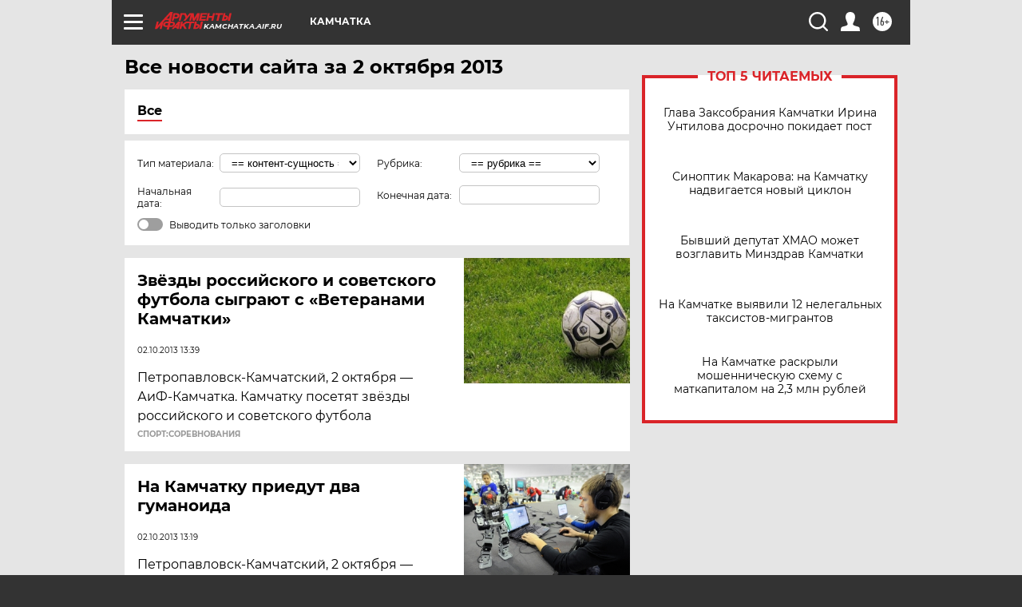

--- FILE ---
content_type: text/html; charset=UTF-8
request_url: https://kamchatka.aif.ru/all/2013-10-02
body_size: 18875
content:
<!DOCTYPE html>
<!--[if IE 8]><html class="ie8"> <![endif]-->
<!--[if gt IE 8]><!--><html lang="ru"> <!--<![endif]-->
<head>
    <!-- created_at 25-01-2026 09:29:30 -->
    <script>
        window.isIndexPage = 0;
        window.isMobileBrowser = 0;
        window.disableSidebarCut = 1;
        window.bannerDebugMode = 0;
    </script>

                
                                    <meta http-equiv="Content-Type" content="text/html; charset=utf-8" >
<meta name="format-detection" content="telephone=no" >
<meta name="viewport" content="width=device-width, user-scalable=no, initial-scale=1.0, maximum-scale=1.0, minimum-scale=1.0" >
<meta http-equiv="X-UA-Compatible" content="IE=edge,chrome=1" >
<meta name="HandheldFriendly" content="true" >
<meta name="format-detection" content="telephone=no" >
<meta name="theme-color" content="#ffffff" >
<meta name="description" content="Самые актуальные и последние новости Петропавловска-Камчатского и Камчатки за 2 Октября 2013 на сайте Аргументы и Факты. Будьте в курсе главных свежих новостных событий, фото и видео репортажей." >
<meta name="facebook-domain-verification" content="jiqbwww7rrqnwzjkizob7wrpmgmwq3" >
        <title>Все последние новости Петропавловска-Камчатского и Камчатки за 2 Октября 2013 | Аргументы и Факты</title>    <link rel="shortcut icon" type="image/x-icon" href="/favicon.ico" />
    <link rel="icon" type="image/svg+xml" href="/favicon.svg">
    
    <link rel="preload" href="/redesign2018/fonts/montserrat-v15-latin-ext_latin_cyrillic-ext_cyrillic-regular.woff2" as="font" type="font/woff2" crossorigin>
    <link rel="preload" href="/redesign2018/fonts/montserrat-v15-latin-ext_latin_cyrillic-ext_cyrillic-italic.woff2" as="font" type="font/woff2" crossorigin>
    <link rel="preload" href="/redesign2018/fonts/montserrat-v15-latin-ext_latin_cyrillic-ext_cyrillic-700.woff2" as="font" type="font/woff2" crossorigin>
    <link rel="preload" href="/redesign2018/fonts/montserrat-v15-latin-ext_latin_cyrillic-ext_cyrillic-700italic.woff2" as="font" type="font/woff2" crossorigin>
    <link rel="preload" href="/redesign2018/fonts/montserrat-v15-latin-ext_latin_cyrillic-ext_cyrillic-800.woff2" as="font" type="font/woff2" crossorigin>
    <link href="https://kamchatka.aif.ru/all/2013-10-02" rel="canonical" >
<link href="https://kamchatka.aif.ru/redesign2018/css/style.css?5a7" media="all" rel="stylesheet" type="text/css" >
<link href="https://kamchatka.aif.ru/img/icon/apple_touch_icon_57x57.png?5a7" rel="apple-touch-icon" sizes="57x57" >
<link href="https://kamchatka.aif.ru/img/icon/apple_touch_icon_114x114.png?5a7" rel="apple-touch-icon" sizes="114x114" >
<link href="https://kamchatka.aif.ru/img/icon/apple_touch_icon_72x72.png?5a7" rel="apple-touch-icon" sizes="72x72" >
<link href="https://kamchatka.aif.ru/img/icon/apple_touch_icon_144x144.png?5a7" rel="apple-touch-icon" sizes="144x144" >
<link href="https://kamchatka.aif.ru/img/icon/apple-touch-icon.png?5a7" rel="apple-touch-icon" sizes="180x180" >
<link href="https://kamchatka.aif.ru/img/icon/favicon-32x32.png?5a7" rel="icon" type="image/png" sizes="32x32" >
<link href="https://kamchatka.aif.ru/img/icon/favicon-16x16.png?5a7" rel="icon" type="image/png" sizes="16x16" >
<link href="https://kamchatka.aif.ru/img/manifest.json?5a7" rel="manifest" >
<link href="https://kamchatka.aif.ru/img/safari-pinned-tab.svg?5a7" rel="mask-icon" color="#d55b5b" >
<link href="https://kamchatka.aif.ru/resources/front/vendor/jquery-ui/jquery-ui.css?5a7" media="" rel="stylesheet" type="text/css" >
<link href="https://ads.betweendigital.com" rel="preconnect" crossorigin="" >
        <script type="text/javascript">
    //<!--
    var isRedesignPage = true;    //-->
</script>
<script type="text/javascript" src="https://kamchatka.aif.ru/js/output/jquery.min.js?5a7"></script>
<script type="text/javascript" src="https://kamchatka.aif.ru/js/output/header_scripts.js?5a7"></script>
<script type="text/javascript">
    //<!--
    var _sf_startpt=(new Date()).getTime()    //-->
</script>
<script type="text/javascript" src="https://kamchatka.aif.ru/resources/front/vendor/jquery-ui/jquery-ui.min.js?5a7"></script>
<script type="text/javascript" src="https://kamchatka.aif.ru/resources/front/vendor/jquery-ui/i18n/jquery.ui.datepicker-ru.js?5a7"></script>
<script type="text/javascript" src="https://yastatic.net/s3/passport-sdk/autofill/v1/sdk-suggest-with-polyfills-latest.js?5a7"></script>
<script type="text/javascript">
    //<!--
    window.YandexAuthParams = {"oauthQueryParams":{"client_id":"b104434ccf5a4638bdfe8a9101264f3c","response_type":"code","redirect_uri":"https:\/\/aif.ru\/oauth\/yandex\/callback"},"tokenPageOrigin":"https:\/\/aif.ru"};    //-->
</script>
<script type="text/javascript">
    //<!--
    function AdFox_getWindowSize() {
    var winWidth,winHeight;
	if( typeof( window.innerWidth ) == 'number' ) {
		//Non-IE
		winWidth = window.innerWidth;
		winHeight = window.innerHeight;
	} else if( document.documentElement && ( document.documentElement.clientWidth || document.documentElement.clientHeight ) ) {
		//IE 6+ in 'standards compliant mode'
		winWidth = document.documentElement.clientWidth;
		winHeight = document.documentElement.clientHeight;
	} else if( document.body && ( document.body.clientWidth || document.body.clientHeight ) ) {
		//IE 4 compatible
		winWidth = document.body.clientWidth;
		winHeight = document.body.clientHeight;
	}
	return {"width":winWidth, "height":winHeight};
}//END function AdFox_getWindowSize

function AdFox_getElementPosition(elemId){
    var elem;
    
    if (document.getElementById) {
		elem = document.getElementById(elemId);
	}
	else if (document.layers) {
		elem = document.elemId;
	}
	else if (document.all) {
		elem = document.all.elemId;
	}
    var w = elem.offsetWidth;
    var h = elem.offsetHeight;	
    var l = 0;
    var t = 0;
	
    while (elem)
    {
        l += elem.offsetLeft;
        t += elem.offsetTop;
        elem = elem.offsetParent;
    }

    return {"left":l, "top":t, "width":w, "height":h};
} //END function AdFox_getElementPosition

function AdFox_getBodyScrollTop(){
	return self.pageYOffset || (document.documentElement && document.documentElement.scrollTop) || (document.body && document.body.scrollTop);
} //END function AdFox_getBodyScrollTop

function AdFox_getBodyScrollLeft(){
	return self.pageXOffset || (document.documentElement && document.documentElement.scrollLeft) || (document.body && document.body.scrollLeft);
}//END function AdFox_getBodyScrollLeft

function AdFox_Scroll(elemId,elemSrc){
   var winPos = AdFox_getWindowSize();
   var winWidth = winPos.width;
   var winHeight = winPos.height;
   var scrollY = AdFox_getBodyScrollTop();
   var scrollX =  AdFox_getBodyScrollLeft();
   var divId = 'AdFox_banner_'+elemId;
   var ltwhPos = AdFox_getElementPosition(divId);
   var lPos = ltwhPos.left;
   var tPos = ltwhPos.top;

   if(scrollY+winHeight+5 >= tPos && scrollX+winWidth+5 >= lPos){
      AdFox_getCodeScript(1,elemId,elemSrc);
	  }else{
	     setTimeout('AdFox_Scroll('+elemId+',"'+elemSrc+'");',100);
	  }
}//End function AdFox_Scroll    //-->
</script>
<script type="text/javascript">
    //<!--
    function AdFox_SetLayerVis(spritename,state){
   document.getElementById(spritename).style.visibility=state;
}

function AdFox_Open(AF_id){
   AdFox_SetLayerVis('AdFox_DivBaseFlash_'+AF_id, "hidden");
   AdFox_SetLayerVis('AdFox_DivOverFlash_'+AF_id, "visible");
}

function AdFox_Close(AF_id){
   AdFox_SetLayerVis('AdFox_DivOverFlash_'+AF_id, "hidden");
   AdFox_SetLayerVis('AdFox_DivBaseFlash_'+AF_id, "visible");
}

function AdFox_getCodeScript(AF_n,AF_id,AF_src){
   var AF_doc;
   if(AF_n<10){
      try{
	     if(document.all && !window.opera){
		    AF_doc = window.frames['AdFox_iframe_'+AF_id].document;
			}else if(document.getElementById){
			         AF_doc = document.getElementById('AdFox_iframe_'+AF_id).contentDocument;
					 }
		 }catch(e){}
    if(AF_doc){
	   AF_doc.write('<scr'+'ipt type="text/javascript" src="'+AF_src+'"><\/scr'+'ipt>');
	   }else{
	      setTimeout('AdFox_getCodeScript('+(++AF_n)+','+AF_id+',"'+AF_src+'");', 100);
		  }
		  }
}

function adfoxSdvigContent(banID, flashWidth, flashHeight){
	var obj = document.getElementById('adfoxBanner'+banID).style;
	if (flashWidth == '100%') obj.width = flashWidth;
	    else obj.width = flashWidth + "px";
	if (flashHeight == '100%') obj.height = flashHeight;
	    else obj.height = flashHeight + "px";
}

function adfoxVisibilityFlash(banName, flashWidth, flashHeight){
    	var obj = document.getElementById(banName).style;
	if (flashWidth == '100%') obj.width = flashWidth;
	    else obj.width = flashWidth + "px";
	if (flashHeight == '100%') obj.height = flashHeight;
	    else obj.height = flashHeight + "px";
}

function adfoxStart(banID, FirShowFlNum, constVisFlashFir, sdvigContent, flash1Width, flash1Height, flash2Width, flash2Height){
	if (FirShowFlNum == 1) adfoxVisibilityFlash('adfoxFlash1'+banID, flash1Width, flash1Height);
	    else if (FirShowFlNum == 2) {
		    adfoxVisibilityFlash('adfoxFlash2'+banID, flash2Width, flash2Height);
	        if (constVisFlashFir == 'yes') adfoxVisibilityFlash('adfoxFlash1'+banID, flash1Width, flash1Height);
		    if (sdvigContent == 'yes') adfoxSdvigContent(banID, flash2Width, flash2Height);
		        else adfoxSdvigContent(banID, flash1Width, flash1Height);
	}
}

function adfoxOpen(banID, constVisFlashFir, sdvigContent, flash2Width, flash2Height){
	var aEventOpenClose = new Image();
	var obj = document.getElementById("aEventOpen"+banID);
	if (obj) aEventOpenClose.src =  obj.title+'&rand='+Math.random()*1000000+'&prb='+Math.random()*1000000;
	adfoxVisibilityFlash('adfoxFlash2'+banID, flash2Width, flash2Height);
	if (constVisFlashFir != 'yes') adfoxVisibilityFlash('adfoxFlash1'+banID, 1, 1);
	if (sdvigContent == 'yes') adfoxSdvigContent(banID, flash2Width, flash2Height);
}


function adfoxClose(banID, constVisFlashFir, sdvigContent, flash1Width, flash1Height){
	var aEventOpenClose = new Image();
	var obj = document.getElementById("aEventClose"+banID);
	if (obj) aEventOpenClose.src =  obj.title+'&rand='+Math.random()*1000000+'&prb='+Math.random()*1000000;
	adfoxVisibilityFlash('adfoxFlash2'+banID, 1, 1);
	if (constVisFlashFir != 'yes') adfoxVisibilityFlash('adfoxFlash1'+banID, flash1Width, flash1Height);
	if (sdvigContent == 'yes') adfoxSdvigContent(banID, flash1Width, flash1Height);
}    //-->
</script>
<script type="text/javascript" async="true" src="https://yandex.ru/ads/system/header-bidding.js?5a7"></script>
<script type="text/javascript" src="https://ad.mail.ru/static/sync-loader.js?5a7"></script>
<script type="text/javascript" async="true" src="https://cdn.skcrtxr.com/roxot-wrapper/js/roxot-manager.js?pid=42c21743-edce-4460-a03e-02dbaef8f162"></script>
<script type="text/javascript" src="https://cdn-rtb.sape.ru/js/uids.js?5a7"></script>
<script type="text/javascript">
    //<!--
        var adfoxBiddersMap = {
    "betweenDigital": "816043",
 "mediasniper": "2218745",
    "myTarget": "810102",
 "buzzoola": "1096246",
 "adfox_roden-media": "3373170",
    "videonow": "2966090", 
 "adfox_adsmart": "1463295",
  "Gnezdo": "3123512",
    "roxot": "3196121",
 "astralab": "2486209",
  "getintent": "3186204",
 "sape": "2758269",
 "adwile": "2733112",
 "hybrid": "2809332"
};
var syncid = window.rb_sync.id;
	  var biddersCpmAdjustmentMap = {
      'adfox_adsmart': 0.6,
	  'Gnezdo': 0.8,
	  'adwile': 0.8
  };

if (window.innerWidth >= 1024) {
var adUnits = [{
        "code": "adfox_153825256063495017",
  "sizes": [[300, 600], [240,400]],
        "bids": [{
                "bidder": "betweenDigital",
                "params": {
                    "placementId": "3235886"
                }
            },{
                "bidder": "myTarget",
                "params": {
                    "placementId": "555209",
"sendTargetRef": "true",
"additional": {
"fpid": syncid
}			
                }
            },{
                "bidder": "hybrid",
                "params": {
                    "placementId": "6582bbf77bc72f59c8b22f65"
                }
            },{
                "bidder": "buzzoola",
                "params": {
                    "placementId": "1252803"
                }
            },{
                "bidder": "videonow",
                "params": {
                    "placementId": "8503533"
                }
            },{
                    "bidder": "adfox_adsmart",
                    "params": {
						p1: 'cqguf',
						p2: 'hhro'
					}
            },{
                    "bidder": "roxot",
                    "params": {
						placementId: '2027d57b-1cff-4693-9a3c-7fe57b3bcd1f',
						sendTargetRef: true
					}
            },{
                    "bidder": "mediasniper",
                    "params": {
						"placementId": "4417"
					}
            },{
                    "bidder": "Gnezdo",
                    "params": {
						"placementId": "354318"
					}
            },{
                    "bidder": "getintent",
                    "params": {
						"placementId": "215_V_aif.ru_D_Top_300x600"
					}
            },{
                    "bidder": "adfox_roden-media",
                    "params": {
						p1: "dilmj",
						p2: "emwl"
					}
            },{
                    "bidder": "astralab",
                    "params": {
						"placementId": "642ad3a28528b410c4990932"
					}
            }
        ]
    },{
        "code": "adfox_150719646019463024",
		"sizes": [[640,480], [640,360]],
        "bids": [{
                "bidder": "adfox_adsmart",
                    "params": {
						p1: 'cmqsb',
						p2: 'ul'
					}
            },{
                "bidder": "sape",
                "params": {
                    "placementId": "872427",
					additional: {
                       sapeFpUids: window.sapeRrbFpUids || []
                   }				
                }
            },{
                "bidder": "roxot",
                "params": {
                    placementId: '2b61dd56-9c9f-4c45-a5f5-98dd5234b8a1',
					sendTargetRef: true
                }
            },{
                "bidder": "getintent",
                "params": {
                    "placementId": "215_V_aif.ru_D_AfterArticle_640х480"
                }
            }
        ]
    },{
        "code": "adfox_149010055036832877",
		"sizes": [[970,250]],
		"bids": [{
                    "bidder": "adfox_roden-media",
                    "params": {
						p1: 'dilmi',
						p2: 'hfln'
					}
            },{
                    "bidder": "buzzoola",
                    "params": {
						"placementId": "1252804"
					}
            },{
                    "bidder": "getintent",
                    "params": {
						"placementId": "215_V_aif.ru_D_Billboard_970x250"
					}
            },{
                "bidder": "astralab",
                "params": {
                    "placementId": "67bf071f4e6965fa7b30fea3"
                }
            },{
                    "bidder": "hybrid",
                    "params": {
						"placementId": "6582bbf77bc72f59c8b22f66"
					}
            },{
                    "bidder": "myTarget",
                    "params": {
						"placementId": "1462991",
"sendTargetRef": "true",
"additional": {
"fpid": syncid
}			
					}
            }			           
        ]        
    },{
        "code": "adfox_149874332414246474",
		"sizes": [[640,360], [300,250], [640,480]],
		"codeType": "combo",
		"bids": [{
                "bidder": "mediasniper",
                "params": {
                    "placementId": "4419"
                }
            },{
                "bidder": "buzzoola",
                "params": {
                    "placementId": "1220692"
                }
            },{
                "bidder": "astralab",
                "params": {
                    "placementId": "66fd25eab13381b469ae4b39"
                }
            },
			{
                    "bidder": "betweenDigital",
                    "params": {
						"placementId": "4502825"
					}
            }
			           
        ]        
    },{
        "code": "adfox_149848658878716687",
		"sizes": [[300,600], [240,400]],
        "bids": [{
                "bidder": "betweenDigital",
                "params": {
                    "placementId": "3377360"
                }
            },{
                "bidder": "roxot",
                "params": {
                    placementId: 'fdaba944-bdaa-4c63-9dd3-af12fc6afbf8',
					sendTargetRef: true
                }
            },{
                "bidder": "sape",
                "params": {
                    "placementId": "872425",
					additional: {
                       sapeFpUids: window.sapeRrbFpUids || []
                   }
                }
            },{
                "bidder": "adwile",
                "params": {
                    "placementId": "27990"
                }
            }
        ]        
    }
],
	syncPixels = [{
    bidder: 'hybrid',
    pixels: [
    "https://www.tns-counter.ru/V13a****idsh_ad/ru/CP1251/tmsec=idsh_dis/",
    "https://www.tns-counter.ru/V13a****idsh_vid/ru/CP1251/tmsec=idsh_aifru-hbrdis/",
    "https://mc.yandex.ru/watch/66716692?page-url=aifru%3Futm_source=dis_hybrid_default%26utm_medium=%26utm_campaign=%26utm_content=%26utm_term=&page-ref="+window.location.href
]
  }
  ];
} else if (window.innerWidth < 1024) {
var adUnits = [{
        "code": "adfox_14987283079885683",
		"sizes": [[300,250], [300,240]],
        "bids": [{
                "bidder": "betweenDigital",
                "params": {
                    "placementId": "2492448"
                }
            },{
                "bidder": "myTarget",
                "params": {
                    "placementId": "226830",
"sendTargetRef": "true",
"additional": {
"fpid": syncid
}			
                }
            },{
                "bidder": "hybrid",
                "params": {
                    "placementId": "6582bbf77bc72f59c8b22f64"
                }
            },{
                "bidder": "mediasniper",
                "params": {
                    "placementId": "4418"
                }
            },{
                "bidder": "buzzoola",
                "params": {
                    "placementId": "563787"
                }
            },{
                "bidder": "roxot",
                "params": {
                    placementId: '20bce8ad-3a5e-435a-964f-47be17e201cf',
					sendTargetRef: true
                }
            },{
                "bidder": "videonow",
                "params": {
                    "placementId": "2577490"
                }
            },{
                "bidder": "adfox_adsmart",
                    "params": {
						p1: 'cqmbg',
						p2: 'ul'
					}
            },{
                    "bidder": "Gnezdo",
                    "params": {
						"placementId": "354316"
					}
            },{
                    "bidder": "getintent",
                    "params": {
						"placementId": "215_V_aif.ru_M_Top_300x250"
					}
            },{
                    "bidder": "adfox_roden-media",
                    "params": {
						p1: "dilmx",
						p2: "hbts"
					}
            },{
                "bidder": "astralab",
                "params": {
                    "placementId": "642ad47d8528b410c4990933"
                }
            }			
        ]        
    },{
        "code": "adfox_153545578261291257",
		"bids": [{
                    "bidder": "sape",
                    "params": {
						"placementId": "872426",
					additional: {
                       sapeFpUids: window.sapeRrbFpUids || []
                   }
					}
            },{
                    "bidder": "roxot",
                    "params": {
						placementId: 'eb2ebb9c-1e7e-4c80-bef7-1e93debf197c',
						sendTargetRef: true
					}
            }
			           
        ]        
    },{
        "code": "adfox_165346609120174064",
		"sizes": [[320,100]],
		"bids": [            
            		{
                    "bidder": "buzzoola",
                    "params": {
						"placementId": "1252806"
					}
            },{
                    "bidder": "getintent",
                    "params": {
						"placementId": "215_V_aif.ru_M_FloorAd_320x100"
					}
            }
			           
        ]        
    },{
        "code": "adfox_155956315896226671",
		"bids": [            
            		{
                    "bidder": "buzzoola",
                    "params": {
						"placementId": "1252805"
					}
            },{
                    "bidder": "sape",
                    "params": {
						"placementId": "887956",
					additional: {
                       sapeFpUids: window.sapeRrbFpUids || []
                   }
					}
            },{
                    "bidder": "myTarget",
                    "params": {
						"placementId": "821424",
"sendTargetRef": "true",
"additional": {
"fpid": syncid
}			
					}
            }
			           
        ]        
    },{
        "code": "adfox_149874332414246474",
		"sizes": [[640,360], [300,250], [640,480]],
		"codeType": "combo",
		"bids": [{
                "bidder": "adfox_roden-media",
                "params": {
					p1: 'dilmk',
					p2: 'hfiu'
				}
            },{
                "bidder": "mediasniper",
                "params": {
                    "placementId": "4419"
                }
            },{
                "bidder": "roxot",
                "params": {
                    placementId: 'ba25b33d-cd61-4c90-8035-ea7d66f011c6',
					sendTargetRef: true
                }
            },{
                "bidder": "adwile",
                "params": {
                    "placementId": "27991"
                }
            },{
                    "bidder": "Gnezdo",
                    "params": {
						"placementId": "354317"
					}
            },{
                    "bidder": "getintent",
                    "params": {
						"placementId": "215_V_aif.ru_M_Comboblock_300x250"
					}
            },{
                    "bidder": "astralab",
                    "params": {
						"placementId": "66fd260fb13381b469ae4b3f"
					}
            },{
                    "bidder": "betweenDigital",
                    "params": {
						"placementId": "4502825"
					}
            }
			]        
    }
],
	syncPixels = [
  {
    bidder: 'hybrid',
    pixels: [
    "https://www.tns-counter.ru/V13a****idsh_ad/ru/CP1251/tmsec=idsh_mob/",
    "https://www.tns-counter.ru/V13a****idsh_vid/ru/CP1251/tmsec=idsh_aifru-hbrmob/",
    "https://mc.yandex.ru/watch/66716692?page-url=aifru%3Futm_source=mob_hybrid_default%26utm_medium=%26utm_campaign=%26utm_content=%26utm_term=&page-ref="+window.location.href
]
  }
  ];
}
var userTimeout = 1500;
window.YaHeaderBiddingSettings = {
    biddersMap: adfoxBiddersMap,
	biddersCpmAdjustmentMap: biddersCpmAdjustmentMap,
    adUnits: adUnits,
    timeout: userTimeout,
    syncPixels: syncPixels	
};    //-->
</script>
<script type="text/javascript">
    //<!--
    window.yaContextCb = window.yaContextCb || []    //-->
</script>
<script type="text/javascript" async="true" src="https://yandex.ru/ads/system/context.js?5a7"></script>
<script type="text/javascript">
    //<!--
    window.EventObserver = {
    observers: {},

    subscribe: function (name, fn) {
        if (!this.observers.hasOwnProperty(name)) {
            this.observers[name] = [];
        }
        this.observers[name].push(fn)
    },
    
    unsubscribe: function (name, fn) {
        if (!this.observers.hasOwnProperty(name)) {
            return;
        }
        this.observers[name] = this.observers[name].filter(function (subscriber) {
            return subscriber !== fn
        })
    },
    
    broadcast: function (name, data) {
        if (!this.observers.hasOwnProperty(name)) {
            return;
        }
        this.observers[name].forEach(function (subscriber) {
            return subscriber(data)
        })
    }
};    //-->
</script>    
    <script>
  var adcm_config ={
    id:1064,
    platformId: 64,
    init: function () {
      window.adcm.call();
    }
  };
</script>
<script src="https://tag.digitaltarget.ru/adcm.js" async></script>    <meta name="google-site-verification" content="alIAYJbMuf9iHvwRUKs7zwT1OsmeUiqHPGqnnH_7hdQ" /><meta name="zen-verification" content="q2sGRn2JCO2hf7ixeEoLkfNfkoDoo2qU5RmnKxQe4zXK1zeawsi2RbKsvoUBuIGR" />    <link rel="stylesheet" type="text/css" media="print" href="https://kamchatka.aif.ru/redesign2018/css/print.css?5a7" />
    <base href=""/>
</head><body class="region__kamchatka ">
<div class="overlay"></div>
<!-- Rating@Mail.ru counter -->
<script type="text/javascript">
var _tmr = window._tmr || (window._tmr = []);
_tmr.push({id: "59428", type: "pageView", start: (new Date()).getTime()});
(function (d, w, id) {
  if (d.getElementById(id)) return;
  var ts = d.createElement("script"); ts.type = "text/javascript"; ts.async = true; ts.id = id;
  ts.src = "https://top-fwz1.mail.ru/js/code.js";
  var f = function () {var s = d.getElementsByTagName("script")[0]; s.parentNode.insertBefore(ts, s);};
  if (w.opera == "[object Opera]") { d.addEventListener("DOMContentLoaded", f, false); } else { f(); }
})(document, window, "topmailru-code");
</script><noscript><div>
<img src="https://top-fwz1.mail.ru/counter?id=59428;js=na" style="border:0;position:absolute;left:-9999px;" alt="Top.Mail.Ru" />
</div></noscript>
<!-- //Rating@Mail.ru counter -->



<div class="container" id="container">
    
        <noindex><div class="adv_content bp__body_first no_lands no_portr adwrapper"><div class="banner_params hide" data-params="{&quot;id&quot;:4921,&quot;num&quot;:1,&quot;place&quot;:&quot;body_first&quot;}"></div>
<!--AdFox START-->
<!--aif_direct-->
<!--Площадка: AIF_fullscreen /  / -->
<!--Тип баннера: FullScreen-->
<!--Расположение: <верх страницы>-->
<div id="adfox_150417328041091508"></div>
<script>     
    window.yaContextCb.push(()=>{
    Ya.adfoxCode.create({
        ownerId: 249933,
        containerId: 'adfox_150417328041091508',
        params: {
            pp: 'g',
            ps: 'cnul',
            p2: 'fptu',
            puid1: ''
        }
    }); 
}); 
</script></div></noindex>
        
        <!--баннер над шапкой--->
                <div class="banner_box">
            <div class="main_banner">
                            </div>
        </div>
                <!--//баннер  над шапкой--->

    <script>
	currentUser = new User();
</script>

<header class="header">
    <div class="count_box_nodisplay">
    <div class="couter_block"><!--LiveInternet counter-->
<script type="text/javascript"><!--
document.write("<img src='https://counter.yadro.ru//hit;AIF?r"+escape(document.referrer)+((typeof(screen)=="undefined")?"":";s"+screen.width+"*"+screen.height+"*"+(screen.colorDepth?screen.colorDepth:screen.pixelDepth))+";u"+escape(document.URL)+";h"+escape(document.title.substring(0,80))+";"+Math.random()+"' width=1 height=1 alt=''>");
//--></script><!--/LiveInternet--></div></div>    <div class="topline">
    <a href="#" class="burger openCloser">
        <div class="burger__wrapper">
            <span class="burger__line"></span>
            <span class="burger__line"></span>
            <span class="burger__line"></span>
        </div>
    </a>

    
    <a href="/" class="logo_box">
                <img width="96" height="22" src="https://kamchatka.aif.ru/redesign2018/img/logo.svg?5a7" alt="Аргументы и Факты">
        <div class="region_url">
            kamchatka.aif.ru        </div>
            </a>
    <div itemscope itemtype="http://schema.org/Organization" class="schema_org">
        <img itemprop="logo" src="https://kamchatka.aif.ru/redesign2018/img/logo.svg?5a7" />
        <a itemprop="url" href="/"></a>
        <meta itemprop="name" content="АО «Аргументы и Факты»" />
        <div itemprop="address" itemscope itemtype="http://schema.org/PostalAddress">
            <meta itemprop="postalCode" content="101000" />
            <meta itemprop="addressLocality" content="Москва" />
            <meta itemprop="streetAddress" content="ул. Мясницкая, д. 42"/>
            <meta itemprop="addressCountry" content="RU"/>
            <a itemprop="telephone" href="tel:+74956465757">+7 (495) 646 57 57</a>
        </div>
    </div>
    <div class="age16 age16_topline">16+</div>
    <a href="#" class="region regionOpenCloser">
        <img width="19" height="25" src="https://kamchatka.aif.ru/redesign2018/img/location.svg?5a7"><span>Камчатка</span>
    </a>
    <div class="topline__slot">
             </div>

    <!--a class="topline__hashtag" href="https://aif.ru/health/coronavirus/?utm_medium=header&utm_content=covid&utm_source=aif">#остаемсядома</a-->
    <div class="auth_user_status_js">
        <a href="#" class="user auth_link_login_js auth_open_js"><img width="24" height="24" src="https://kamchatka.aif.ru/redesign2018/img/user_ico.svg?5a7"></a>
        <a href="/profile" class="user auth_link_profile_js" style="display: none"><img width="24" height="24" src="https://kamchatka.aif.ru/redesign2018/img/user_ico.svg?5a7"></a>
    </div>
    <div class="search_box">
        <a href="#" class="search_ico searchOpener">
            <img width="24" height="24" src="https://kamchatka.aif.ru/redesign2018/img/search_ico.svg?5a7">
        </a>
        <div class="search_input">
            <form action="/search" id="search_form1">
                <input type="text" name="text" maxlength="50"/>
            </form>
        </div>
    </div>
</div>

<div class="fixed_menu topline">
    <div class="cont_center">
        <a href="#" class="burger openCloser">
            <div class="burger__wrapper">
                <span class="burger__line"></span>
                <span class="burger__line"></span>
                <span class="burger__line"></span>
            </div>
        </a>
        <a href="/" class="logo_box">
                        <img width="96" height="22" src="https://kamchatka.aif.ru/redesign2018/img/logo.svg?5a7" alt="Аргументы и Факты">
            <div class="region_url">
                kamchatka.aif.ru            </div>
                    </a>
        <div class="age16 age16_topline">16+</div>
        <a href="/" class="region regionOpenCloser">
            <img width="19" height="25" src="https://kamchatka.aif.ru/redesign2018/img/location.svg?5a7">
            <span>Камчатка</span>
        </a>
        <div class="topline__slot">
                    </div>

        <!--a class="topline__hashtag" href="https://aif.ru/health/coronavirus/?utm_medium=header&utm_content=covid&utm_source=aif">#остаемсядома</a-->
        <div class="auth_user_status_js">
            <a href="#" class="user auth_link_login_js auth_open_js"><img width="24" height="24" src="https://kamchatka.aif.ru/redesign2018/img/user_ico.svg?5a7"></a>
            <a href="/profile" class="user auth_link_profile_js" style="display: none"><img width="24" height="24" src="https://kamchatka.aif.ru/redesign2018/img/user_ico.svg?5a7"></a>
        </div>
        <div class="search_box">
            <a href="#" class="search_ico searchOpener">
                <img width="24" height="24" src="https://kamchatka.aif.ru/redesign2018/img/search_ico.svg?5a7">
            </a>
            <div class="search_input">
                <form action="/search">
                    <input type="text" name="text" maxlength="50" >
                </form>
            </div>
        </div>
    </div>
</div>    <div class="regions_box">
    <nav class="cont_center">
        <ul class="regions">
            <li><a href="https://aif.ru?from_menu=1">ФЕДЕРАЛЬНЫЙ</a></li>
            <li><a href="https://spb.aif.ru">САНКТ-ПЕТЕРБУРГ</a></li>

            
                                    <li><a href="https://adigea.aif.ru">Адыгея</a></li>
                
            
                                    <li><a href="https://arh.aif.ru">Архангельск</a></li>
                
            
                
            
                
            
                                    <li><a href="https://astrakhan.aif.ru">Астрахань</a></li>
                
            
                                    <li><a href="https://altai.aif.ru">Барнаул</a></li>
                
            
                                    <li><a href="https://aif.by">Беларусь</a></li>
                
            
                                    <li><a href="https://bel.aif.ru">Белгород</a></li>
                
            
                
            
                                    <li><a href="https://bryansk.aif.ru">Брянск</a></li>
                
            
                                    <li><a href="https://bur.aif.ru">Бурятия</a></li>
                
            
                                    <li><a href="https://vl.aif.ru">Владивосток</a></li>
                
            
                                    <li><a href="https://vlad.aif.ru">Владимир</a></li>
                
            
                                    <li><a href="https://vlg.aif.ru">Волгоград</a></li>
                
            
                                    <li><a href="https://vologda.aif.ru">Вологда</a></li>
                
            
                                    <li><a href="https://vrn.aif.ru">Воронеж</a></li>
                
            
                
            
                                    <li><a href="https://dag.aif.ru">Дагестан</a></li>
                
            
                
            
                                    <li><a href="https://ivanovo.aif.ru">Иваново</a></li>
                
            
                                    <li><a href="https://irk.aif.ru">Иркутск</a></li>
                
            
                                    <li><a href="https://kazan.aif.ru">Казань</a></li>
                
            
                                    <li><a href="https://kzaif.kz">Казахстан</a></li>
                
            
                
            
                                    <li><a href="https://klg.aif.ru">Калининград</a></li>
                
            
                
            
                                    <li><a href="https://kaluga.aif.ru">Калуга</a></li>
                
            
                                    <li><a href="https://kamchatka.aif.ru">Камчатка</a></li>
                
            
                
            
                                    <li><a href="https://karel.aif.ru">Карелия</a></li>
                
            
                                    <li><a href="https://kirov.aif.ru">Киров</a></li>
                
            
                                    <li><a href="https://komi.aif.ru">Коми</a></li>
                
            
                                    <li><a href="https://kostroma.aif.ru">Кострома</a></li>
                
            
                                    <li><a href="https://kuban.aif.ru">Краснодар</a></li>
                
            
                                    <li><a href="https://krsk.aif.ru">Красноярск</a></li>
                
            
                                    <li><a href="https://krym.aif.ru">Крым</a></li>
                
            
                                    <li><a href="https://kuzbass.aif.ru">Кузбасс</a></li>
                
            
                
            
                
            
                                    <li><a href="https://aif.kg">Кыргызстан</a></li>
                
            
                                    <li><a href="https://mar.aif.ru">Марий Эл</a></li>
                
            
                                    <li><a href="https://saransk.aif.ru">Мордовия</a></li>
                
            
                                    <li><a href="https://murmansk.aif.ru">Мурманск</a></li>
                
            
                
            
                                    <li><a href="https://nn.aif.ru">Нижний Новгород</a></li>
                
            
                                    <li><a href="https://nsk.aif.ru">Новосибирск</a></li>
                
            
                
            
                                    <li><a href="https://omsk.aif.ru">Омск</a></li>
                
            
                                    <li><a href="https://oren.aif.ru">Оренбург</a></li>
                
            
                                    <li><a href="https://penza.aif.ru">Пенза</a></li>
                
            
                                    <li><a href="https://perm.aif.ru">Пермь</a></li>
                
            
                                    <li><a href="https://pskov.aif.ru">Псков</a></li>
                
            
                                    <li><a href="https://rostov.aif.ru">Ростов-на-Дону</a></li>
                
            
                                    <li><a href="https://rzn.aif.ru">Рязань</a></li>
                
            
                                    <li><a href="https://samara.aif.ru">Самара</a></li>
                
            
                
            
                                    <li><a href="https://saratov.aif.ru">Саратов</a></li>
                
            
                                    <li><a href="https://sakhalin.aif.ru">Сахалин</a></li>
                
            
                
            
                                    <li><a href="https://smol.aif.ru">Смоленск</a></li>
                
            
                
            
                                    <li><a href="https://stav.aif.ru">Ставрополь</a></li>
                
            
                
            
                                    <li><a href="https://tver.aif.ru">Тверь</a></li>
                
            
                                    <li><a href="https://tlt.aif.ru">Тольятти</a></li>
                
            
                                    <li><a href="https://tomsk.aif.ru">Томск</a></li>
                
            
                                    <li><a href="https://tula.aif.ru">Тула</a></li>
                
            
                                    <li><a href="https://tmn.aif.ru">Тюмень</a></li>
                
            
                                    <li><a href="https://udm.aif.ru">Удмуртия</a></li>
                
            
                
            
                                    <li><a href="https://ul.aif.ru">Ульяновск</a></li>
                
            
                                    <li><a href="https://ural.aif.ru">Урал</a></li>
                
            
                                    <li><a href="https://ufa.aif.ru">Уфа</a></li>
                
            
                
            
                
            
                                    <li><a href="https://hab.aif.ru">Хабаровск</a></li>
                
            
                
            
                                    <li><a href="https://chv.aif.ru">Чебоксары</a></li>
                
            
                                    <li><a href="https://chel.aif.ru">Челябинск</a></li>
                
            
                                    <li><a href="https://chr.aif.ru">Черноземье</a></li>
                
            
                                    <li><a href="https://chita.aif.ru">Чита</a></li>
                
            
                                    <li><a href="https://ugra.aif.ru">Югра</a></li>
                
            
                                    <li><a href="https://yakutia.aif.ru">Якутия</a></li>
                
            
                                    <li><a href="https://yamal.aif.ru">Ямал</a></li>
                
            
                                    <li><a href="https://yar.aif.ru">Ярославль</a></li>
                
                    </ul>
    </nav>
</div>    <div class="top_menu_box">
    <div class="cont_center">
        <nav class="top_menu main_menu_wrapper_js">
                            <ul class="main_menu main_menu_js" id="rubrics">
                                    <li  class="menuItem top_level_item_js">

        <span  title="Спецпроекты">Спецпроекты</span>
    
            <div class="subrubrics_box submenu_js">
            <ul>
                                                            <li  class="menuItem">

        <a  href="http://dobroe.aif.ru/" title="«АИФ. ДОБРОЕ СЕРДЦЕ»" id="custommenu-6545">«АИФ. ДОБРОЕ СЕРДЦЕ»</a>
    
    </li>                                                                                <li  class="menuItem">

        <a  href="http://warletters.aif.ru/" title="Письма на фронт" id="custommenu-9050">Письма на фронт</a>
    
    </li>                                                                                <li  class="menuItem">

        <a  href="https://aif.ru/static/1965080" title="ДЕТСКАЯ КНИГА ВОЙНЫ " id="custommenu-9053">ДЕТСКАЯ КНИГА ВОЙНЫ </a>
    
    </li>                                                                                <li  class="menuItem">

        <a  href="https://aif.ru/special" title="Все спецпроекты" id="custommenu-9077">Все спецпроекты</a>
    
    </li>                                                </ul>
        </div>
    </li>                                                                    <li  class="menuItem top_level_item_js">

        <a  href="https://kamchatka.aif.ru/news" title="НОВОСТИ" id="custommenu-10343">НОВОСТИ</a>
    
    </li>                                                <li  data-rubric_id="902" class="menuItem top_level_item_js">

        <a  href="/society" title="ОБЩЕСТВО" id="custommenu-4707">ОБЩЕСТВО</a>
    
            <div class="subrubrics_box submenu_js">
            <ul>
                                                            <li  data-rubric_id="920" class="menuItem">

        <a  href="/society/persona" title="Персона" id="custommenu-4712">Персона</a>
    
    </li>                                                </ul>
        </div>
    </li>                                                <li  data-rubric_id="905" class="menuItem top_level_item_js">

        <a  href="/culture" title="КУЛЬТУРА" id="custommenu-4708">КУЛЬТУРА</a>
    
            <div class="subrubrics_box submenu_js">
            <ul>
                                                            <li  data-rubric_id="922" class="menuItem">

        <a  href="/culture/person" title="Персона" id="custommenu-4714">Персона</a>
    
    </li>                                                                                <li  data-rubric_id="927" class="menuItem">

        <a  href="/culture/theatre" title="Театр" id="custommenu-4715">Театр</a>
    
    </li>                                                </ul>
        </div>
    </li>                                                <li  data-rubric_id="909" class="menuItem top_level_item_js">

        <a  href="/health" title="ЗДОРОВЬЕ" id="custommenu-4709">ЗДОРОВЬЕ</a>
    
    </li>                                                <li  data-rubric_id="910" class="menuItem top_level_item_js">

        <a  href="/sport" title="СПОРТ" id="custommenu-4710">СПОРТ</a>
    
            <div class="subrubrics_box submenu_js">
            <ul>
                                                            <li  data-rubric_id="911" class="menuItem">

        <a  href="/sport/persona" title="Персона" id="custommenu-4718">Персона</a>
    
    </li>                                                                                <li  data-rubric_id="915" class="menuItem">

        <a  href="/sport/events" title="Соревнования" id="custommenu-4719">Соревнования</a>
    
    </li>                                                </ul>
        </div>
    </li>                                                <li  data-rubric_id="932" class="menuItem top_level_item_js">

        <a  href="/incidents" title="ПРОИСШЕСТВИЯ" id="custommenu-4711">ПРОИСШЕСТВИЯ</a>
    
            <div class="subrubrics_box submenu_js">
            <ul>
                                                            <li  data-rubric_id="933" class="menuItem">

        <a  href="/incidents/volcano" title="Вулканы" id="custommenu-4720">Вулканы</a>
    
    </li>                                                </ul>
        </div>
    </li>                                                <li  data-rubric_id="906" class="menuItem top_level_item_js">

        <a  href="/auto" title="АВТО" id="custommenu-6307">АВТО</a>
    
    </li>                                                <li  class="menuItem top_level_item_js">

        <a  href="https://kamchatka.aif.ru/bisness" title="БИЗНЕС" id="custommenu-10225">БИЗНЕС</a>
    
    </li>                                                <li  data-rubric_id="3056" class="menuItem top_level_item_js">

        <a  href="/dontknows" title="ВОПРОС-ОТВЕТ" id="custommenu-5645">ВОПРОС-ОТВЕТ</a>
    
    </li>                        </ul>

            <ul id="projects" class="specprojects static_submenu_js"></ul>
            <div class="right_box">
                <div class="fresh_number">
    <h3>Свежий номер</h3>
    <a href="/gazeta/number/47614" class="number_box">
                    <img loading="lazy" src="https://aif-s3.aif.ru/images/025/329/293128dacfb2e0d1d27999eead6ca745.jpg" width="91" height="120">
                <div class="text">
            № 39. 29/09/2021 <br /> АиФ-Камчатка №39        </div>
    </a>
</div>
<div class="links_box">
    <a href="/gazeta">Издания</a>
</div>
                <div class="sharings_box">
    <span>АиФ в социальных сетях</span>
    <ul class="soc">
                <li>
        <a href="https://vk.com/aif_kamchatka" rel="nofollow" target="_blank">
            <img src="https://aif.ru/redesign2018/img/sharings/vk.svg">
        </a>
    </li>
        <li>
        <a href="https://ok.ru/aif.kamchatka" rel="nofollow" target="_blank">
            <img src="https://aif.ru/redesign2018/img/sharings/ok.svg">
        </a>
    </li>
        <li>
            <a class="rss_button_black" href="/rss/all.php" target="_blank">
                <img src="https://kamchatka.aif.ru/redesign2018/img/sharings/waflya.svg?5a7" />
            </a>
        </li>
                <li>
        <a href="https://itunes.apple.com/ru/app/argumenty-i-fakty/id333210003?mt=8 " rel="nofollow" target="_blank">
            <img src="https://aif.ru/redesign2018/img/sharings/apple.svg">
        </a>
    </li>
        <li>
        <a href="https://play.google.com/store/apps/details?id=com.mobilein.aif&feature=search_result#?t=W251bGwsMSwxLDEsImNvbS5tb2JpbGVpbi5haWYiXQ" rel="nofollow" target="_blank">
            <img src="https://aif.ru/redesign2018/img/sharings/androd.svg">
        </a>
    </li>
    </ul>
</div>
            </div>
        </nav>
    </div>
</div></header>            	<div class="content_containers_wrapper_js">
        <div class="content_body  content_container_js">
            <div class="content">
                                <script type="text/javascript">
    $(document).ready(function () {
        $('.all_content_list_js').allContentList({url: '/all/2013-10-02'});
    });
</script>
<div class="all_content_list_js">
<div class="title_box">
    <h2>Все новости сайта за 2 октября 2013</h2>
</div>
<div class="switcher">
    <ul>
        <li class="active" >
            <a href="/all">Все</a>
        </li>
    </ul>
</div>
<div class="tags_form">
    <form id="all_data" action="" method="POST">
        <div class="input_box">
            <label for="material_type">Тип материала:</label>
            <select name="item_type" id="item_type">
    <option value="0">== контент-сущность ==</option>
    <option value="1">статья</option>
    <option value="2">новость</option>
    <option value="3">вопрос-ответ</option>
    <option value="6">сюжет</option>
    <option value="7">онлайн</option>
    <option value="14">мнение</option>
    <option value="19">фотогалерея</option>
    <option value="16">досье</option>
    <option value="17">рецепт</option>
    <option value="46">тесты</option>
</select>        </div>
        <div class="input_box">
            <label for="rubric">Рубрика:</label>
            <select name="rubric_id" id="rubric_id">
    <option value="no">== рубрика ==</option>
    <option value="906">АВТОМОБИЛИ</option>
    <option value="923">АВТОМОБИЛИ - АВТО:Обзор ДТП</option>
    <option value="5222">Архив</option>
    <option value="941">АФИША</option>
    <option value="943">АФИША - АФИША: Подробности</option>
    <option value="912">БИЗНЕС</option>
    <option value="924">БИЗНЕС - ЭКОНОМИКА: Подробности</option>
    <option value="928">БИЗНЕС - ЭКОНОМИКА: Финансы</option>
    <option value="963">БЛОГИ</option>
    <option value="964">БЛОГИ - Блоги</option>
    <option value="955">ВИДЕОБЛОГИ</option>
    <option value="956">ВИДЕОБЛОГИ - ВИДЕОБЛОГИ: подробности</option>
    <option value="3056">ВОПРОС-ОТВЕТ</option>
    <option value="4763">ВОПРОС-ОТВЕТ - Каталог</option>
    <option value="929">ДОСУГ</option>
    <option value="940">ДОСУГ - ДОСУГ: Афиша</option>
    <option value="931">ДОСУГ - ДОСУГ: Конкурсы</option>
    <option value="930">ДОСУГ - ДОСУГ: Подробности</option>
    <option value="909">ЗДОРОВЬЕ</option>
    <option value="926">ЗДОРОВЬЕ - ЗДОРОВЬЕ:Медицина</option>
    <option value="961">КОЛУМНИСТИКА</option>
    <option value="962">КОЛУМНИСТИКА - Колумнисты: подробности</option>
    <option value="942">КОНКУРСЫ</option>
    <option value="944">КОНКУРСЫ - КОНКУРСЫ: Красота без шаблона</option>
    <option value="939">Конференции</option>
    <option value="905">КУЛЬТУРА</option>
    <option value="938">КУЛЬТУРА - КУЛЬТУРА: Трейлеры</option>
    <option value="922">КУЛЬТУРА - КУЛЬТУРА:Персона</option>
    <option value="927">КУЛЬТУРА - КУЛЬТУРА:Театр</option>
    <option value="967">КУРГАН</option>
    <option value="968">КУРГАН - Курган: подробности</option>
    <option value="965">КУХНЯ</option>
    <option value="966">КУХНЯ - ЕДА: подробности</option>
    <option value="952">МИССИС УРАЛ</option>
    <option value="953">МИССИС УРАЛ - МИССИС УРАЛ: подробности</option>
    <option value="913">НЕДВИЖИМОСТЬ</option>
    <option value="914">НЕДВИЖИМОСТЬ - НЕДВИЖИМОСТЬ:Подробности</option>
    <option value="4290">НОВЫЙ ГОД</option>
    <option value="949">ОБРАЗОВАНИЕ</option>
    <option value="951">ОБРАЗОВАНИЕ - ОБРАЗОВАНИЕ: Абитуриент</option>
    <option value="950">ОБРАЗОВАНИЕ - ОБРАЗОВАНИЕ: Подробности</option>
    <option value="902">ОБЩЕСТВО</option>
    <option value="921">ОБЩЕСТВО - ОБЩЕСТВО:ЖКХ</option>
    <option value="920">ОБЩЕСТВО - ОБЩЕСТВО:Персона</option>
    <option value="903">ПОЛИТИКА</option>
    <option value="904">ПОЛИТИКА - ПОЛИТИКА:Власть</option>
    <option value="925">ПОЛИТИКА - ПОЛИТИКА:Персона</option>
    <option value="957">ПРЕСС-ЦЕНТР</option>
    <option value="958">ПРЕСС-ЦЕНТР - ПРЕСС-ЦЕНТР: Подробности</option>
    <option value="932">ПРОИСШЕСТВИЯ</option>
    <option value="933">ПРОИСШЕСТВИЯ - ПРОИСШЕСТВИЯ: Вулканы</option>
    <option value="959">САД-ОГОРОД</option>
    <option value="960">САД-ОГОРОД - САД-ОГОРОД: подробности</option>
    <option value="934">СЕЛЬСКОЕ ХОЗЯЙСТВО</option>
    <option value="935">СЕЛЬСКОЕ ХОЗЯЙСТВО - СХ: Подробности</option>
    <option value="910">СПОРТ</option>
    <option value="911">СПОРТ - СПОРТ:Персона</option>
    <option value="915">СПОРТ - СПОРТ:Соревнования</option>
</select>        </div>
        <div class="input_box">
            <label for="rubric">Начальная дата:</label>
            <input name="date_from" class="datepicker_js" autocomplete="off">
        </div>
        <div class="input_box">
            <label for="rubric">Конечная дата:</label>
            <input name="date_to" class="datepicker_js" autocomplete="off">
        </div>
        <div class="checker_box">
            <input type="checkbox" name="only_title" id="only_title" value="1" class="only_title_js">
            <label for="only_title"><span>Выводить только заголовки</span></label>
        </div>
        <a href="#" style="display: none;" class="load_more_virtual_js"></a>
    </form>
</div><section class="article_list content_list_js">
                
<div class="list_item" data-item-id="936984">
            <a href="https://kamchatka.aif.ru/sport/events/936984" class="img_box no_title_element_js">
            <img loading="lazy" title="" src="https://aif-s3.aif.ru/images/001/929/a7fd9e9f3c7ec23900d0217bc9fde986.jpg" />
        </a>
    
    <div class="text_box_only_title title_element_js">
        <div class="box_info">
            <a href="https://kamchatka.aif.ru/sport/events/936984"><span class="item_text__title">Звёзды российского и советского футбола сыграют с «Ветеранами Камчатки»</span></a>
        </div>
    </div>

    <div class="text_box no_title_element_js">
        <div class="box_info">
            <a href="https://kamchatka.aif.ru/sport/events/936984"><span class="item_text__title">Звёзды российского и советского футбола сыграют с «Ветеранами Камчатки»</span></a>
            <span class="text_box__date">02.10.2013 13:39</span>
        </div>
        <span>Петропавловск-Камчатский, 2 октября — АиФ-Камчатка. Камчатку посетят звёзды российского и советского футбола</span>
    </div>

            <a href="https://kamchatka.aif.ru/sport/events" class="rubric_link no_title_element_js">СПОРТ:Соревнования</a>
    </div>            
<div class="list_item" data-item-id="936971">
            <a href="https://kamchatka.aif.ru/edu/edu_details/936971" class="img_box no_title_element_js">
            <img loading="lazy" title="" src="https://aif-s3.aif.ru/images/001/929/aae1dfe14ca4f7cf0961fd89ee0af6b5.jpg" />
        </a>
    
    <div class="text_box_only_title title_element_js">
        <div class="box_info">
            <a href="https://kamchatka.aif.ru/edu/edu_details/936971"><span class="item_text__title">На Камчатку приедут два гуманоида</span></a>
        </div>
    </div>

    <div class="text_box no_title_element_js">
        <div class="box_info">
            <a href="https://kamchatka.aif.ru/edu/edu_details/936971"><span class="item_text__title">На Камчатку приедут два гуманоида</span></a>
            <span class="text_box__date">02.10.2013 13:19</span>
        </div>
        <span>Петропавловск-Камчатский, 2 октября — АиФ-Камчатка. Камчатский госуниверситет имени Витуса Беринга объявил аукцион на покупку двух гуманоидных роботов</span>
    </div>

            <a href="https://kamchatka.aif.ru/edu/edu_details" class="rubric_link no_title_element_js">ОБРАЗОВАНИЕ: Подробности</a>
    </div>            
<div class="list_item" data-item-id="936924">
            <a href="https://kamchatka.aif.ru/incidents/volcano/936924" class="img_box no_title_element_js">
            <img loading="lazy" title="" src="https://aif-s3.aif.ru/images/001/929/524dbd1510d10bade0405f54dc4b5696.jpg" />
        </a>
    
    <div class="text_box_only_title title_element_js">
        <div class="box_info">
            <a href="https://kamchatka.aif.ru/incidents/volcano/936924"><span class="item_text__title">Житель Камчатки угрожал убийством инспектору полиции</span></a>
        </div>
    </div>

    <div class="text_box no_title_element_js">
        <div class="box_info">
            <a href="https://kamchatka.aif.ru/incidents/volcano/936924"><span class="item_text__title">Житель Камчатки угрожал убийством инспектору полиции</span></a>
            <span class="text_box__date">02.10.2013 12:58</span>
        </div>
        <span>Петропавловск-Камчатский, 2 октября — АиФ-Камчатка. На Камчатке осужден 39-летний житель села Мильково, угрожавший убийством женщине-полицейскому</span>
    </div>

            <a href="https://kamchatka.aif.ru/incidents/volcano" class="rubric_link no_title_element_js">ПРОИСШЕСТВИЯ: Вулканы</a>
    </div>            
<div class="list_item" data-item-id="936868">
            <a href="https://kamchatka.aif.ru/society/zkh/936868" class="img_box no_title_element_js">
            <img loading="lazy" title="" src="https://aif-s3.aif.ru/images/001/926/9f4a2bcf6ce41158bd261e7553aee973.JPG" />
        </a>
    
    <div class="text_box_only_title title_element_js">
        <div class="box_info">
            <a href="https://kamchatka.aif.ru/society/zkh/936868"><span class="item_text__title">Термальных вод рядом с Паланой не оказалось</span></a>
        </div>
    </div>

    <div class="text_box no_title_element_js">
        <div class="box_info">
            <a href="https://kamchatka.aif.ru/society/zkh/936868"><span class="item_text__title">Термальных вод рядом с Паланой не оказалось</span></a>
            <span class="text_box__date">02.10.2013 12:24</span>
        </div>
        <span>Петропавловск-Камчатский, 2 октября — АиФ-Камчатка. Специалисты ОАО «Камчатгеология» досрочно завершили работы по поиску теплоэнергетических подземных вод для обеспечения теплоснабжения поселка Палана в Корякии</span>
    </div>

            <a href="https://kamchatka.aif.ru/society/zkh" class="rubric_link no_title_element_js">ОБЩЕСТВО:ЖКХ</a>
    </div>            
<div class="list_item" data-item-id="936752">
    
    <div class="text_box_only_title title_element_js">
        <div class="box_info">
            <a href="https://kamchatka.aif.ru/incidents/936752"><span class="item_text__title">На Камчатке директора и ветврача осудят за неправильно кормленых кур</span></a>
        </div>
    </div>

    <div class="text_box no_title_element_js">
        <div class="box_info">
            <a href="https://kamchatka.aif.ru/incidents/936752"><span class="item_text__title">На Камчатке директора и ветврача осудят за неправильно кормленых кур</span></a>
            <span class="text_box__date">02.10.2013 10:44</span>
        </div>
        <span>Они обвиняются в совершении тяжкого преступления против здоровья населения</span>
    </div>

            <a href="https://kamchatka.aif.ru/incidents" class="rubric_link no_title_element_js">ПРОИСШЕСТВИЯ</a>
    </div>            
<div class="list_item" data-item-id="936710">
            <a href="https://kamchatka.aif.ru/incidents/936710" class="img_box no_title_element_js">
            <img loading="lazy" title="" src="https://aif-s3.aif.ru/images/001/925/658da44880d799e6b14b92576a133a3e.JPG" />
        </a>
    
    <div class="text_box_only_title title_element_js">
        <div class="box_info">
            <a href="https://kamchatka.aif.ru/incidents/936710"><span class="item_text__title">На Камчатке силовики обнаружили схрон с тонной «бесхозной» икры</span></a>
        </div>
    </div>

    <div class="text_box no_title_element_js">
        <div class="box_info">
            <a href="https://kamchatka.aif.ru/incidents/936710"><span class="item_text__title">На Камчатке силовики обнаружили схрон с тонной «бесхозной» икры</span></a>
            <span class="text_box__date">02.10.2013 10:04</span>
        </div>
        <span>Петропавловск-Камчатский, 2 октября — АиФ-Камчатка. Накануне, 1 октября, сотрудниками камчатской полиции совместно с УФСБ России по Камчатскому краю и пограничниками обнаружено более тонны икры. «Бесхозная» икра была тщательно спрятана</span>
    </div>

            <a href="https://kamchatka.aif.ru/incidents" class="rubric_link no_title_element_js">ПРОИСШЕСТВИЯ</a>
    </div>            
<div class="list_item" data-item-id="936648">
    
    <div class="text_box_only_title title_element_js">
        <div class="box_info">
            <a href="https://kamchatka.aif.ru/incidents/volcano/936648"><span class="item_text__title">В Петропавловске взорвалась ёмкость из-под топлива</span></a>
        </div>
    </div>

    <div class="text_box no_title_element_js">
        <div class="box_info">
            <a href="https://kamchatka.aif.ru/incidents/volcano/936648"><span class="item_text__title">В Петропавловске взорвалась ёмкость из-под топлива</span></a>
            <span class="text_box__date">02.10.2013 09:18</span>
        </div>
        <span>Петропавловск-Камчатский, 2 октября — АиФ-Камчатка. Сегодня, 2 октября, при проведении сварочных работ в Петропавловске-Камчатском пострадал человек. С ожогами тела он был госпитализирован в реанимацию</span>
    </div>

            <a href="https://kamchatka.aif.ru/incidents/volcano" class="rubric_link no_title_element_js">ПРОИСШЕСТВИЯ: Вулканы</a>
    </div>            
<div class="list_item" data-item-id="936589">
            <a href="https://kamchatka.aif.ru/society/936589" class="img_box no_title_element_js">
            <img loading="lazy" title="" src="https://aif-s3.aif.ru/images/001/924/da66f2eb22b4dfb5eb8b53c04d4f5367.JPG" />
        </a>
    
    <div class="text_box_only_title title_element_js">
        <div class="box_info">
            <a href="https://kamchatka.aif.ru/society/936589"><span class="item_text__title">Поликлинику в Петропавловске довели до 9 баллов</span></a>
        </div>
    </div>

    <div class="text_box no_title_element_js">
        <div class="box_info">
            <a href="https://kamchatka.aif.ru/society/936589"><span class="item_text__title">Поликлинику в Петропавловске довели до 9 баллов</span></a>
            <span class="text_box__date">02.10.2013 08:23</span>
        </div>
        <span>Петропавловск-Камчатский, 2 октября — АиФ-Камчатка. Завершены работы по сейсмоусилению здания филиала городской поликлиники №3 на улице Мишенной в Петропавловске-Камчатском</span>
    </div>

            <a href="https://kamchatka.aif.ru/society" class="rubric_link no_title_element_js">ОБЩЕСТВО</a>
    </div>            
<div class="list_item" data-item-id="936569">
    
    <div class="text_box_only_title title_element_js">
        <div class="box_info">
            <a href="https://kamchatka.aif.ru/incidents/936569"><span class="item_text__title">Бизнес-леди на Камчатке «клонировала» узбеков</span></a>
        </div>
    </div>

    <div class="text_box no_title_element_js">
        <div class="box_info">
            <a href="https://kamchatka.aif.ru/incidents/936569"><span class="item_text__title">Бизнес-леди на Камчатке «клонировала» узбеков</span></a>
            <span class="text_box__date">02.10.2013 06:38</span>
        </div>
        <span>Петропавловск-Камчатский, 2 октября — АиФ-Камчатка. На Камчатке возбуждено уголовное дело в отношении 38-летней жительницы Петропавловска-Камчатского за организацию незаконной миграции, сообщила пресс-служба УМВД России по Камчатскому краю</span>
    </div>

            <a href="https://kamchatka.aif.ru/incidents" class="rubric_link no_title_element_js">ПРОИСШЕСТВИЯ</a>
    </div>            
<div class="list_item" data-item-id="936570">
            <a href="https://kamchatka.aif.ru/society/936570" class="img_box no_title_element_js">
            <img loading="lazy" title="" src="https://aif-s3.aif.ru/images/001/924/6bf20f2bfbee609e214ad17a808322b5.jpg" />
        </a>
    
    <div class="text_box_only_title title_element_js">
        <div class="box_info">
            <a href="https://kamchatka.aif.ru/society/936570"><span class="item_text__title">Надо ли выходить замуж за уголовника?</span></a>
        </div>
    </div>

    <div class="text_box no_title_element_js">
        <div class="box_info">
            <a href="https://kamchatka.aif.ru/society/936570"><span class="item_text__title">Надо ли выходить замуж за уголовника?</span></a>
            <span class="text_box__date">02.10.2013 06:26</span>
        </div>
        <span>Ответ - в свежем выпуске газеты «Аргументы и факты – Камчатка»!</span>
    </div>

            <a href="https://kamchatka.aif.ru/society" class="rubric_link no_title_element_js">ОБЩЕСТВО</a>
    </div>            
<div class="list_item" data-item-id="936557">
    
    <div class="text_box_only_title title_element_js">
        <div class="box_info">
            <a href="https://kamchatka.aif.ru/incidents/volcano/936557"><span class="item_text__title">На Камчатке будут судить браконьеров-«рекордсменов»</span></a>
        </div>
    </div>

    <div class="text_box no_title_element_js">
        <div class="box_info">
            <a href="https://kamchatka.aif.ru/incidents/volcano/936557"><span class="item_text__title">На Камчатке будут судить браконьеров-«рекордсменов»</span></a>
            <span class="text_box__date">02.10.2013 05:55</span>
        </div>
        <span>Петропавловск-Камчатский, 2 октября — АиФ-Камчатка. На Камчатке передано в суд уголовное дело в отношении пяти браконьеров, организовавших незаконную охоту на кречетов и сапсанов, занесённых в Красную книгу Российской Федерации</span>
    </div>

            <a href="https://kamchatka.aif.ru/incidents/volcano" class="rubric_link no_title_element_js">ПРОИСШЕСТВИЯ: Вулканы</a>
    </div>            
<div class="list_item" data-item-id="936552">
    
    <div class="text_box_only_title title_element_js">
        <div class="box_info">
            <a href="https://kamchatka.aif.ru/incidents/volcano/936552"><span class="item_text__title">Камчатский сельчанин за пинок полицейскому может сесть на 5 лет</span></a>
        </div>
    </div>

    <div class="text_box no_title_element_js">
        <div class="box_info">
            <a href="https://kamchatka.aif.ru/incidents/volcano/936552"><span class="item_text__title">Камчатский сельчанин за пинок полицейскому может сесть на 5 лет</span></a>
            <span class="text_box__date">02.10.2013 04:29</span>
        </div>
        <span>Петропавловск-Камчатский, 2 октября — АиФ-Камчатка. Житель Паланы, недовольный, что его автомобиль остановили полицейские, пнул одного из них ногой. За применение насилия в отношении представителя власти сельчанин на 5 лет может отправиться за решётку</span>
    </div>

            <a href="https://kamchatka.aif.ru/incidents/volcano" class="rubric_link no_title_element_js">ПРОИСШЕСТВИЯ: Вулканы</a>
    </div>            
<div class="list_item" data-item-id="936549">
            <a href="https://kamchatka.aif.ru/society/936549" class="img_box no_title_element_js">
            <img loading="lazy" title="" src="https://aif-s3.aif.ru/images/001/924/741a55059011e8c204c53d3846640075.jpg" />
        </a>
    
    <div class="text_box_only_title title_element_js">
        <div class="box_info">
            <a href="https://kamchatka.aif.ru/society/936549"><span class="item_text__title">Готовим низкокалорийный суп из брокколи вместе с «АиФ-Камчатка»</span></a>
        </div>
    </div>

    <div class="text_box no_title_element_js">
        <div class="box_info">
            <a href="https://kamchatka.aif.ru/society/936549"><span class="item_text__title">Готовим низкокалорийный суп из брокколи вместе с «АиФ-Камчатка»</span></a>
            <span class="text_box__date">02.10.2013 03:45</span>
        </div>
        <span>Как заставить домашних полюбить самый полезный вид капусты</span>
    </div>

            <a href="https://kamchatka.aif.ru/society" class="rubric_link no_title_element_js">ОБЩЕСТВО</a>
    </div>            
<div class="list_item" data-item-id="936548">
    
    <div class="text_box_only_title title_element_js">
        <div class="box_info">
            <a href="https://kamchatka.aif.ru/society/zkh/936548"><span class="item_text__title">Жителям затопленного на Камчатке села выплачивают по 25 тысяч рублей</span></a>
        </div>
    </div>

    <div class="text_box no_title_element_js">
        <div class="box_info">
            <a href="https://kamchatka.aif.ru/society/zkh/936548"><span class="item_text__title">Жителям затопленного на Камчатке села выплачивают по 25 тысяч рублей</span></a>
            <span class="text_box__date">02.10.2013 03:42</span>
        </div>
        <span>Петропавловск-Камчатский, 2 октября — АиФ-Камчатка. На Камчатке начались выплаты материальной помощи жителям пострадавшего от паводка села Соболево. По 25 тысяч рублей получат 139 сельчан, сообщила пресс-служба краевого правительства</span>
    </div>

            <a href="https://kamchatka.aif.ru/society/zkh" class="rubric_link no_title_element_js">ОБЩЕСТВО:ЖКХ</a>
    </div>    

</section>
</div>                            </div>
                            <div class="right_column">
                    <div class="content_sticky_column_js">
                    <noindex><div class="adv_content bp__header300x250 no_lands no_portr adwrapper mbottom10 topToDown"><div class="banner_params hide" data-params="{&quot;id&quot;:5424,&quot;num&quot;:1,&quot;place&quot;:&quot;header300x250&quot;}"></div>
<center>


<!--AdFox START-->
<!--aif_direct-->
<!--Площадка: AIF.ru / * / *-->
<!--Тип баннера: 240x400/300x250_верх_сетки-->
<!--Расположение: <верх страницы>-->
<div id="adfox_153825256063495017"></div>
<script>
window.yaContextCb.push(()=>{
    Ya.adfoxCode.create({
      ownerId: 249933,
        containerId: 'adfox_153825256063495017',
        params: {
            pp: 'g',
            ps: 'chxs',
            p2: 'fqve',
            puid1: ''
          }
    });
});
</script>

</center></div></noindex>
            <section class="top5">
    <div class="top_decor">
        <div class="red_line"></div>
        <h3>Топ 5 читаемых</h3>
        <div class="red_line"></div>
    </div>
            <ul>
                            <li>
                    <a href="https://kamchatka.aif.ru/politic/glava-zaksobraniya-kamchatki-irina-untilova-dosrochno-pokidaet-post">
                        Глава Заксобрания Камчатки Ирина Унтилова досрочно покидает пост                    </a>
                </li>
                            <li>
                    <a href="https://kamchatka.aif.ru/society/sinoptik-makarova-na-kamchatku-nadvigaetsya-novyy-ciklon">
                        Синоптик Макарова: на Камчатку надвигается новый циклон                    </a>
                </li>
                            <li>
                    <a href="https://kamchatka.aif.ru/society/byvshiy-deputat-hmao-mozhet-vozglavit-minzdrav-kamchatki">
                        Бывший депутат ХМАО может возглавить Минздрав Камчатки                    </a>
                </li>
                            <li>
                    <a href="https://kamchatka.aif.ru/society/na-kamchatke-vyyavili-12-nelegalnyh-taksistov-migrantov">
                        На Камчатке выявили 12 нелегальных таксистов-мигрантов                    </a>
                </li>
                            <li>
                    <a href="https://kamchatka.aif.ru/society/na-kamchatke-raskryli-moshennicheskuyu-shemu-s-matkapitalom-na-2-3-mln-rubley">
                        На Камчатке раскрыли мошенническую схему с маткапиталом на 2,3 млн рублей                    </a>
                </li>
                    </ul>
    </section>

<div class="tizer">
                        </div>

    
<div class="topToDownPoint"></div>
                    </div>
                </div>
                <div class="endTopToDown_js"></div>
                    </div>
    </div>

    
    <div class="cont_center">
            </div>
        

    <!-- segment footer -->
    <footer>
    <div class="cont_center">
        <div class="footer_wrapper">
            <div class="footer_col">
                <div class="footer_logo">
                    <img src="https://kamchatka.aif.ru/redesign2018/img/white_logo.svg?5a7" alt="kamchatka.aif.ru">
                    <div class="region_url">
                        kamchatka.aif.ru                    </div>
                </div>
            </div>
            <div class="footer_col">
                <nav class="footer_menu">
                    <ul>
                    <li>
            <a href="https://kamchatka.aif.ru/static/2629732">РЕКЛАМА НА САЙТЕ</a>
        </li>
                            <li>
            <a href="https://kamchatka.aif.ru/static/1092006">РЕКЛАМА В ГАЗЕТЕ</a>
        </li>
                            <li>
            <a href="https://kamchatka.aif.ru/static/1092734">КОНТАКТЫ</a>
        </li>
                <li class="error_rep"><a href="/contacts#anchor=error_form">СООБЩИТЬ В РЕДАКЦИЮ ОБ ОШИБКЕ</a></li>
</ul>

                </nav>
                <div class="footer_text">
                    <p><b>2026 АО «Аргументы и Факты»&nbsp;</b>Генеральный директор Руслан Новиков. Главный редактор Михаил<span rel="pastemarkerend" id="pastemarkerend78054"></span> Чкаников. Директор по развитию цифрового направления и новым медиа АиФ.ru Денис Халаимов. Первый заместитель главного редактора, шеф-редактор сайта Рукобратский В. А.</p>

<p><span rel="pastemarkerend" id="pastemarkerend66732"> СМИ «aif.ru» зарегистрировано в Федеральной службе по надзору в сфере связи, информационных технологий и массовых коммуникаций (РОСКОМНАДЗОР), регистрационный номер Эл № ФС 77-78200 от 06 апреля 2020 г. Учредитель: АО «Аргументы и факты». Интернет-сайт «aif.ru» функционирует при финансовой поддержке Министерства цифрового развития, связи и массовых коммуникаций Российской Федерации.<span rel="pastemarkerend" id="pastemarkerend89278"></span></span></p>

<p>e-mail: glavred@aif.ru, тел. +7 (495) 646 57 57. 16+</p>

<p>Все права защищены. Копирование и использование полных материалов запрещено, частичное цитирование возможно только при условии гиперссылки на сайт www.aif.ru. </p>                </div>
                <div class="counters">
                                                                    <div class="couter_block"><!-- begin of Top100 logo -->

	<div id='top100counter_bottom'  ></div>
	

<script type="text/javascript">
var _top100q = _top100q || [];

_top100q.push(["setAccount", "125100"]);
_top100q.push(["trackPageviewByLogo", document.getElementById("top100counter_bottom")]);

(function(){
 var top100 = document.createElement("script"); top100.type = "text/javascript";

 top100.async = true;
 top100.src = ("https:" == document.location.protocol ? "https:" : "https:") + "//st.top100.ru/pack/pack.min.js";
 var s = document.getElementsByTagName("script")[0]; s.parentNode.insertBefore(top100, s);
})();
</script>
<!-- end of Top100 logo --></div><div class="couter_block"><!--LiveInternet logo-->
<a href="https://www.liveinternet.ru/click;AIF"
target=_blank><img src="https://counter.yadro.ru//logo;AIF?22.2"
title="LiveInternet: показано число просмотров за 24 часа, посетителей за 24 часа и за сегодня"
alt="" border=0 width=88 height=31></a>
<!--/LiveInternet--></div><div class="couter_block"><style type="text/css">
		.rambler_partner{
			text-align:center; 
			width: 105px; 
			height: 31px; 
			line-height: 31px; 
			font: 0.7em'PT Sans', sans-serif;
			display: table-cell;
			vertical-align: middle;
		}
		.rambler_partner a{
			color: #666666; 
			text-decoration: none;
		}
		.rambler_partner a:hover{
			text-decoration: underline;
		}
	</style>
	<div class="rambler_partner"><a href="https://www.rambler.ru/" target="_blank">Партнер рамблера</a></div></div>
                        
                        <div class="footer-link">
                            <a href="https://appgallery.huawei.com/app/C101189759" rel="nofollow" target="_blank">
                                <img src="https://kamchatka.aif.ru/redesign2018/img/huawei.png?5a7" />
                            </a>
                        </div>

                        <div class="age16">16+</div>

                        <div class="count_box_nodisplay">
                            <div class="couter_block"><!-- Yandex.Metrika counter -->
<script type="text/javascript" >
    (function (d, w, c) {
        (w[c] = w[c] || []).push(function() {
            try {
                w.yaCounter51369400 = new Ya.Metrika2({
                    id:51369400,
                    clickmap:true,
                    trackLinks:true,
                    accurateTrackBounce:true,
                    webvisor:true
                });
            } catch(e) { }
        });

        var n = d.getElementsByTagName("script")[0],
            s = d.createElement("script"),
            f = function () { n.parentNode.insertBefore(s, n); };
        s.type = "text/javascript";
        s.async = true;
        s.src = "https://mc.yandex.ru/metrika/tag.js";

        if (w.opera == "[object Opera]") {
            d.addEventListener("DOMContentLoaded", f, false);
        } else { f(); }
    })(document, window, "yandex_metrika_callbacks2");
</script>
<noscript><div><img src="https://mc.yandex.ru/watch/51369400" style="position:absolute; left:-9999px;" alt="" /></div></noscript>
<!-- /Yandex.Metrika counter --></div><div class="couter_block"><!-- tns-counter.ru --> 
<script language="JavaScript" type="text/javascript"> 
    var img = new Image();
    img.src = 'https://www.tns-counter.ru/V13a***R>' + document.referrer.replace(/\*/g,'%2a') + '*aif_ru/ru/UTF-8/tmsec=mx3_aif_ru/' + Math.round(Math.random() * 1000000000);
</script> 
<noscript> 
    <img src="https://www.tns-counter.ru/V13a****aif_ru/ru/UTF-8/tmsec=mx3_aif_ru/" width="1" height="1" alt="">
</noscript> </div>
                                                                                </div>

                                                            </div>
            </div>
        </div>
    </div>

    <script type='text/javascript'>
        $(document).ready(function(){
            window.CookieMessenger('CookieMessenger');
        });
        </script></footer>



<!-- Footer Scripts -->
<script type="text/javascript" src="https://kamchatka.aif.ru/js/output/delayed.js?5a7"></script>
<script type="text/javascript">
    //<!--
    $(document).ready(function() { $('.header').headerJs(); });    //-->
</script>
<script type="text/javascript">
    //<!--
    ((counterHostname) => {
        window.MSCounter = {
            counterHostname: counterHostname
        };
        window.mscounterCallbacks = window.mscounterCallbacks || [];
        window.mscounterCallbacks.push(() => {
            msCounterExampleCom = new MSCounter.counter({
                    'account':'aif_ru',
                    'tmsec': 'aif_ru',
                    'autohit' : true
                });
        });
  
        const newScript = document.createElement('script');
        newScript.async = true;
        newScript.src = `${counterHostname}/ncc/counter.js`;
 
        const referenceNode = document.querySelector('script');
        if (referenceNode) {
            referenceNode.parentNode.insertBefore(newScript, referenceNode);
        } else {
            document.firstElementChild.appendChild(newScript);
        }
    })('https://tns-counter.ru/');    //-->
</script></div>


<div class="full_screen_adv no_portr no_lands no_desc"><!--Место для фулскрина--></div>
<a id="backgr_link"></a>
</body>
</html>

--- FILE ---
content_type: text/html
request_url: https://tns-counter.ru/nc01a**R%3Eundefined*aif_ru/ru/UTF-8/tmsec=aif_ru/289223875***
body_size: -73
content:
80956D2B697539BEX1769290174:80956D2B697539BEX1769290174